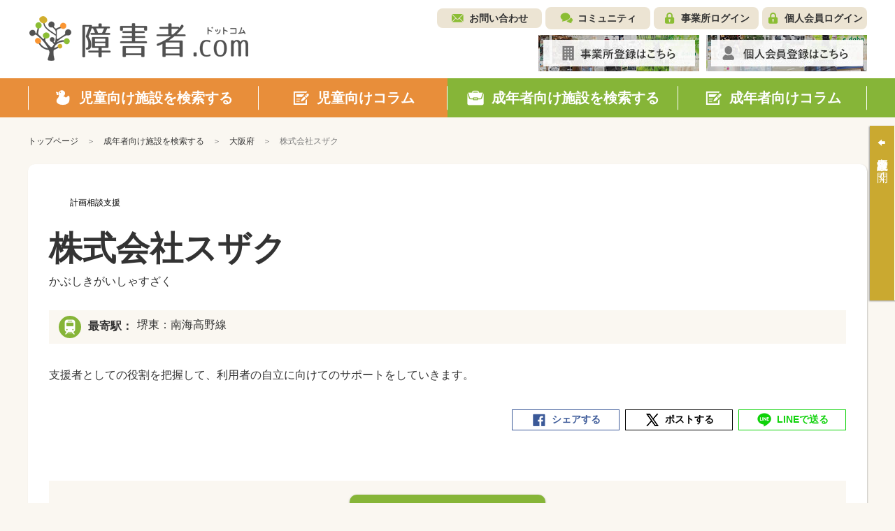

--- FILE ---
content_type: text/html; charset=UTF-8
request_url: https://shohgaisha.com/grown_up/detail?id=31239
body_size: 52076
content:
	<!doctype html>
<html lang="ja">
<head>
	<meta charset="utf-8">
	<meta name="viewport" content="width=device-width, initial-scale=1.0">
						<title>株式会社スザク | 障害者ドットコム</title>
	<meta name="keywords" content="計画相談支援成年者向け施設">
	<meta name="description" content="支援者としての役割を把握して、利用者の自立に向けてのサポートをしていきます。">
	<meta name="viewport" content="width=device-width, initial-scale=1.0, minimum-scale=1.0, maximum-scale=1.0">
	<meta http-equiv="X-UA-Compatible" content="IE=edge">
	<meta name="format-detection" content="telephone=no">

		

	<!-- SNS META -->
	<meta property="og:title" content="株式会社スザク | 障害者ドットコム" />
	<meta property="og:site_name" content="障害者ドットコム" />
	<meta property="og:type" content="article" />
	<meta property="og:description" content="支援者としての役割を把握して、利用者の自立に向けてのサポートをしていきます。" />
	<meta property="og:url" content="https://shohgaisha.com/grown_up/detail?id=31239" />
	<meta property="og:image" content="https://shohgaisha.com/files/parts/ogp.jpg" />
	<meta property="fb:app_id" content="981539205510601" />
	<meta name="twitter:card" content="summary" />
	<meta name="twitter:site" content="@shohgaisha_com" />
	<meta name="twitter:creator" content="@shohgaisha_com" />
	<meta name="twitter:title" content="株式会社スザク | 障害者ドットコム" />
	<meta name="twitter:description" content="支援者としての役割を把握して、利用者の自立に向けてのサポートをしていきます。" />
	<meta name="twitter:url" content="https://shohgaisha.com/grown_up/detail?id=31239" />
	<meta name="twitter:image" content="https://shohgaisha.com/files/parts/ogp.jpg" />

			<link rel="icon" href="/files/site/common/favicon.ico">
	
	
	<script type="text/javascript">
		var ROOTPATH = "";
	</script>

	<!-- CSS -->
	<link rel="preload" href="/assets/styles/styles.css" as="style">
	<link rel="stylesheet" href="/assets/styles/styles.css">

	<!-- JS -->
	<script src="https://ajaxzip3.github.io/ajaxzip3.js"></script>
	<script type="text/javascript" src="/assets/js/plugins/jquery.1.11.1.min.js"></script>
	<script type="text/javascript" src="/assets/js/js-plugins.min.js"></script>
	<script type="text/javascript" src="/assets/js/modules.js"></script>
	<script type="text/javascript" src="/assets/js/common.js"></script>

	<!--[if lt IE 9]>
		<script type="text/javascript" src="/assets/js/plugins/html5/html5shiv.min.js"></script>
		<script type="text/javascript" src="/assets/js/plugins/html5/html5shiv-printshiv.min.js"></script>
	<![endif]-->

	<script type="text/javascript" src="/assets/js/append.js"></script>

	
	<script type="text/javascript">
		$(function() {
			
			alert = function(message) {
				customAlert.open({ text: message });
			}

			
			confirm = function(message, ok_callback) {
				customConfirm.open({
					text: message,
					ok: function(){
						if (ok_callback) {
							ok_callback();
						}
					}
				});
			}

			
			// 「最近○○」の履歴クリアボタン押下時の処理
			$(document).on("click", ".hisotry_clear_button", function(){
				var self = this;

				customConfirm.open({
					text: '履歴をクリアしますか？',
					ok: function ok() {
						$.ajax({
							url: "/child/result/destoroy",
							type: "POST",
							cache: false,
							dataType: "json",
							type:"post",
							data: {
								mode:$(self).data("mode")
							},
							success: function(result) {
								var mode = $(self).data("mode");
								var $p = $(self).closest(".historyNav_block");

								var history_navi_message = "";
								if (mode == "historyNav_serach") {
									$(".historyNavList", $p).remove();
									history_navi_message = "検索条件が保存されていません。";

								} else if (mode == "historyNav_watch") {
									$(".historyNavList02", $p).remove();
									history_navi_message = "アクセス履歴がありません。";
								}
								$(".historyNav_headline", $p).after('<div class="historyNav_msg">' + history_navi_message + '</div>');
								$(".historyNav_buttons", $p).hide();

								customAlert.open({
									text: 'クリアしました。',
								});
							},
							error: function(xhr, ts, err){
							}
						});
					}
				});
			});

			// 個人会員ログアウトボタン押下時の処理
			$("[data-member_logout]").click(function(){
				customConfirm.open({
					text: 'ログアウトしますか？',
					ok: function ok() {
						location.href = "/member_logout";
					}
				});
			});
		});
	</script>
</head>
<body id="" class="">
	
			<script>
			(function(i,s,o,g,r,a,m){ i['GoogleAnalyticsObject']=r;i[r]=i[r]||function(){
				(i[r].q=i[r].q||[]).push(arguments)},i[r].l=1*new Date();a=s.createElement(o),
				m=s.getElementsByTagName(o)[0];a.async=1;a.src=g;m.parentNode.insertBefore(a,m)
			})(window,document,'script','//www.google-analytics.com/analytics.js','ga');
			ga('create', "UA-73627929-1", 'auto');
			ga('send', 'pageview');
		</script>
	
	
	<div class="wrapper">
		<!-- ___ HEADER ___ -->
		<div class="gHeaderWrap" id="js-gHeaderWrap">
			<div class="gHeaderWrap_fixed">
				<header class="gHeader">
					<div class="gHeaderMain">
						<div class="gHeaderMain_inner">
							<!-- gHeaderLogos -->
							<div class="gHeaderMain_unit gHeaderMain_unit-left">
								<h1 class="gHeaderLogos">
									<a href="/" class="gHeaderLogos_logo"><img src="/assets/images/global/img_logo.png" alt="障害児・発達障害者の方のためのデイサービス・学童保育施設検索サイト【障害者.com】"></a>
								</h1><!-- /.gHeaderLogos -->
							</div><!-- /.gHeaderMain_unit -->

							<!-- gHeaderAssistNav -->
							<div class="gHeaderMain_unit gHeaderMain_unit-right">
								<div class="gHeaderAssistNav gHeaderAssistNav-pc">
									<div class="gHeaderAssistNav_inner">
										<ul class="gHeaderAssistNav_list">
											<li class="gHeaderAssistNav_item gHeaderAssistNav_item-contact"><a href="/contact/form/">お問い合わせ</a></li>
											<li class="gHeaderAssistNav_item gHeaderAssistNav_item-community"><a href="/community/">コミュニティ</a></li>
																							<li class="gHeaderAssistNav_item gHeaderAssistNav_item-login"><a href="/login/" data-login="">事業所ログイン</a></li>
											
																							<li class="gHeaderAssistNav_item gHeaderAssistNav_item-memberLogin"><a href="/member_login/" data-login="">個人会員ログイン</a></li>
											
																					</ul>
									</div>
								</div><!-- /.gHeaderAssistNav -->

								<div class="gHeaderAnnounce gHeaderAnnounce-pc">
									<ul class="gHeaderAnnounce_list">
																					<li class="gHeaderAnnounce_item">
												<a href="/introduction"><img src="/assets/images/banners/img_register.jpg" alt="事業所登録はこちら"></a>
											</li>
																															<li class="gHeaderAnnounce_item">
												<a href="/member_preregist/"><img src="/assets/images/banners/img_memberRegister.jpg" alt="個人会員登録はこちら"></a>
											</li>
																			</ul>
								</div><!-- /.gHeaderAnnounce -->
							</div><!-- /.gHeaderMain_unit -->
						</div>
					</div><!-- /.gHeaderMain -->

					<!-- SPmode only -->
					<div class="gHNavBtn">
						<div class="gHNavBtn_list">
							 							<p class="gHNavBtn_item" data-gmenu-btn="menu">
								<button class="gHNavBtn_btn menuBtnTrigger"><span><i></i></span><em>メニュー</em></button>
							</p>
						</div>
					</div><!-- gHNavBtn -->
				</header><!-- /.gHeader -->
				<!-- ___ GLOBAL NAVIGATION ___ -->
				<div class="gHNavWrap" id="js-gHNavWrap">
					<nav class="gHNav" data-ghnav="">

						<div class="gHNav_close">
							<button class="gHNav_closeBtn" data-ghnav-close=""><i></i><span>CLOSE</span></button>
						</div>

						
						

						<!-- gHNavMenu -->
						<div class="gHNavMenu" data-ghnavmenu="">
							<div class="gHNavMenu_inner" data-ghnavmenu-inner="">
								<ul class="gHNavMenu_list">
									<li class="gHNavMenu_item gHNavMenu_item-child gHNavMenu_item-01" data-ghnavmenu-menu="">
										<a href="/child" data-dropdown-id="dropdownMenu-menu01">
											<span>児童向け施設を検索する</span>
										</a>
									</li>

									<li class="gHNavMenu_item gHNavMenu_item-child gHNavMenu_item-02" data-ghnavmenu-menu="">
										<a href="/column/child" data-dropdown-id="dropdownMenu-menu02">
											<span>児童向けコラム</span>
										</a>
									</li>


									<li class="gHNavMenu_item gHNavMenu_item-grownUp gHNavMenu_item-03" data-ghnavmenu-menu="">
										<a href="/grown_up/" data-dropdown-id="dropdownMenu-menu03">
											<span>成年者向け施設を検索する</span>
										</a>
									</li>

									<li class="gHNavMenu_item gHNavMenu_item-grownUp gHNavMenu_item-04" data-ghnavmenu-menu="">
										<a href="/column/grown_up" data-dropdown-id="dropdownMenu-menu04">
											<span>成年者向けコラム</span>
										</a>
									</li>
								</ul><!-- /.gHNavMenu_list -->
							</div>
						</div><!-- /.gHNavMenu -->

						<div class="gHeaderSp">
							<div class="gHeaderAssistNav gHeaderAssistNav-sp">
								<div class="gHeaderAssistNav_inner">
									<ul class="gHeaderAssistNav_list">
										<li class="gHeaderAssistNav_item gHeaderAssistNav_item-contact"><a href="/contact/form/">お問い合わせ</a></li>
										<li class="gHeaderAssistNav_item gHeaderAssistNav_item-community"><a href="/community/">コミュニティ</a></li>
																					<li class="gHeaderAssistNav_item gHeaderAssistNav_item-login"><a href="/login/" data-login="">事業所ログイン</a></li>
										
																					<li class="gHeaderAssistNav_item gHeaderAssistNav_item-memberLogin"><a href="/member_login/" data-login="">個人会員ログイン</a></li>
										
																			</ul>
								</div>
							</div><!-- /.gHeaderAssistNav -->
						</div><!-- /.gHeaderSp -->

						<div class="gHeaderSp">
							<div class="gHeaderAnnounce gHeaderAnnounce-sp">
								<ul class="gHeaderAnnounce_list">
																			<li class="gHeaderAnnounce_item">
											<a href="/introduction"><img src="/assets/images/banners/img_register.jpg" alt="事業所登録はこちら"></a>
										</li>
																												<li class="gHeaderAnnounce_item">
											<a href="/member_preregist/"><img src="/assets/images/banners/img_memberRegister.jpg" alt="個人会員登録はこちら"></a>
										</li>
																	</ul>
							</div><!-- /.gHeaderAnnounce -->
						</div><!-- /.gHeaderSp -->

					</nav><!-- /.gHNav -->
				</div><!-- /.gHNavWrap -->
			</div><!-- /.gHeaderWrap_fixed -->
		</div><!-- /.gHeaderWrap -->


<script type="text/javascript">
	$(function() {
			});
</script>

<div class="container">

	<nav class="breadCrumb">
		<ul class="breadCrumb_list">
			<li class="breadCrumb_item home"><a href="/"><span>トップページ</span></a></li>
			<li class="breadCrumb_item"><a href="/grown_up/">成年者向け施設を検索する</a></li>
			<li class="breadCrumb_item"><a href="/grown_up/result?pref=27">大阪府</a></li>
			<li class="breadCrumb_item">株式会社スザク</li>
		</ul>
	</nav><!-- /.breadCrumb -->

	<div class="pageID-searchDetail pageID-grownUpSearchDetail">

		<!-- ______ mainLayout ______ -->

		<main class="mainLayout mainLayout-fullWide" data-print-wrap="">
			<!-- ______ mainLayoutArea ______ -->
			<div class="mainLayout_mainArea mainLayout_mainArea-wide" data-print-area="mainArea">


				<div class="facilityDetail facilityDetail-grownUp">
					<div class="facilityDetail_inner">
						<div class="facilityDetail_category">
																															<span class="tag" style="background-color:#ffffff;color:#000000;">計画相談支援</span>
													</div>
						<h3 class="facilityDetail_headLine">
							<span class="title">株式会社スザク</span>
							<span class="pseudonym">かぶしきがいしゃすざく</span>
						</h3>

						<div class="facilityDetail_block">
							
							<div class="facilityDetail_main">
																	<dl class="facilityDetail_station">
										<dt class="facilityDetail_stationTh"><span><i></i>最寄駅：</span></dt>
										<dd class="facilityDetail_stationTd">
											<div class="facilityDetail_stationArea" data-station-area="">
												<ul class="facilityDetail_stationList" data-station-target="">
																											<li>堺東：南海高野線</li>
																									</ul>
												<p class="facilityDetail_stationMore" data-station-trigger="">
													<button class="trigger"><span class="fa fa-chevron-down"></span><i>もっと見る</i></button>
												</p>
											</div>
										</dd>
									</dl>
																<p class="facilityDetail_txt">
									支援者としての役割を把握して、利用者の自立に向けてのサポートをしていきます。
								</p>

								
								
								<!-- SNS系ボタン -->
								<div class="facilityDetail_social">
									<div class="socialBar" data-snsbar="">
										<ul class="socialBar_list">
											<li class="socialBar_item socialBar_item-fb" data-snsbar-btn="fb">
												<a href="" class="is-share"><span title="Facebookシェア">シェアする</span></a>
											</li>
											<li class="socialBar_item socialBar_item-tw" data-snsbar-btn="tw">
												<a href="" class="is-share"><span title="ポストする">ポストする</span></a>
											</li>
											<li class="socialBar_item socialBar_item-line" data-snsbar-btn="line">
												<a href="" class="is-share"><span title="LINEで送る">LINEで送る</span></a>
											</li>
										</ul>
									</div><!-- /.socialBar -->
								</div>
							</div><!-- /.facilityDetail_main -->
						</div><!-- /.facilityDetail_block -->

													<div class="facilityDetail_bottom">
									<div class="facilityDetail_btns">
									
									<p class="facilityDetail_btnItem facilityDetail_btnItem-contact">
										<a href="/grown_up/contact_facility_form?id=31239" class="btn btn-shadow btn-color02"><span>お問い合わせ</span></a>
									</p>
								</div>
							</div><!-- /.facilityDetail_bottom -->
						

						<!-- ▼ ___ 施設情報 ___ ▼ -->
																																																
						
						
						
																			
													
						
						
													
													
						
						
						
																																																																																																																																																																																							
																
						
												
						<!-- 追従用タブ -->
						<!-- anchorBar -->
						<div class="anchorBarWrap">
							<nav class="anchorBar anchorBar-grownUp anchorBar-stickyBar" data-anchor="facilityStickyBar">
								<ul class="anchorBar_navs" data-anchor-navs="">
																			<li class="anchorBar_nav" data-anchor-trigger="anchor01">
											<a href="#anchor01"><span>基本情報</span></a>
										</li>
																		<li class="anchorBar_nav" data-anchor-trigger="anchor02">
										<a href="#anchor02"><span>事業所<br class="pc-hidden">情報<span class="sp-hidden"><s>・</s><br>アクセス</span></span></a>
									</li>
																			<li class="anchorBar_nav" data-anchor-trigger="anchor03">
											<a href="#anchor03"><span><span class="sp-hidden">在籍スタッフ<s>・</s></span><br class="sp-hidden">スタッフ<br class="pc-hidden">紹介</span></a>
										</li>
																											<li class="anchorBar_nav" data-anchor-trigger="anchor05">
										<a href="#anchor05"><span>運営会社<br>情報</span></a>
									</li>
								</ul>
							</nav><!-- /.anchorBar -->
						</div><!-- /.anchorBarWrap -->
						<!-- 追従用タブ END -->


						<!-- ▼ ___ 詳細情報 - 基本情報 ___ ▼ -->
						<div id="anchor01" name="anchor01" class="anchorBarPosition"></div>
													<section class="section">

								<!-- anchorBar -->
								<div class="anchorBarWrap">
									<nav class="anchorBar anchorBar-grownUp" data-anchor="">
										<ul class="anchorBar_navs" data-anchor-navs="">
											<li class="anchorBar_nav is-activeNav" data-anchor-trigger="anchor01">
												<a href="#anchor01"><span>基本情報</span></a>
											</li>
											<li class="anchorBar_nav" data-anchor-trigger="anchor02">
												<a href="#anchor02"><span>事業所<br class="pc-hidden">情報<span class="sp-hidden"><s>・</s><br>アクセス</span></span></a>
											</li>
																							<li class="anchorBar_nav" data-anchor-trigger="anchor03">
													<a href="#anchor03"><span><span class="sp-hidden">在籍スタッフ<s>・</s></span><br class="sp-hidden">スタッフ<br class="pc-hidden">紹介</span></a>
												</li>
																																	<li class="anchorBar_nav" data-anchor-trigger="anchor05">
												<a href="#anchor05"><span>運営会社<br>情報</span></a>
											</li>
										</ul>
									</nav><!-- /.anchorBar -->
								</div><!-- /.anchorBarWrap -->

								<div class="facilityInfo">
									<h2 class="headLine2 headLine2-grownUp pc-hidden">基本情報</h2>
																			<div class="facilityInfo_labelBlock">
																							<h2 class="headLine2 headLine2-grownUp sp-hidden">受け入れ対象</h2>
																						<div class="facilityInfo_label">
																																					<div class="facilityInfo_labelUnit">
														<p class="facilityInfo_labelTitle">受け入れ対象</p>
														<ul class="facilityInfo_labelList">
																																																																																																					<li><span class="tag02 tag02-category04">精神障害</span></li>
																																																															</ul>
													</div>
																							</div><!-- /.facilityInfo_label -->
										</div><!-- /.facilityInfo_labelBlock -->
									
									
									
																			<div class="facilityInfo_labelBlock">
											<h2 class="headLine2 headLine2-grownUp sp-hidden">仕事・サービス</h2>
											<div class="facilityInfo_label">
												<div class="facilityInfo_labelUnit">
													<p class="facilityInfo_labelTitle">仕事</p>
													<ul class="facilityInfo_labelList">
																																																																																										</ul>
												</div>
												<div class="facilityInfo_labelUnit">
													<p class="facilityInfo_labelTitle">サービス</p>
														<ul class="facilityInfo_labelList">
																																																																															<li><span class="tag02 tag02-category03">相談支援</span></li>
																																												</ul>
												</div>
											</div><!-- /.facilityInfo_label -->
										</div><!-- /.facilityInfo_labelBlock -->
									
									
									
									
								</div><!-- /.facilityInfo -->
							</section><!-- /.section -->

						
						<!-- ▼ ___ 詳細情報 - 事業所情報・アクセス ___ ▼ -->
						<div id="anchor02" name="anchor02" class="anchorBarPosition"></div>
						<section class="section">

							<!-- anchorBar -->
							<div class="anchorBarWrap">
								<nav class="anchorBar anchorBar-grownUp" data-anchor="">
									<ul class="anchorBar_navs" data-anchor-navs="">
																					<li class="anchorBar_nav" data-anchor-trigger="anchor01">
												<a href="#anchor01"><span>基本情報</span></a>
											</li>
																				<li class="anchorBar_nav is-activeNav" data-anchor-trigger="anchor02">
											<a href="#anchor02"><span>事業所<br class="pc-hidden">情報<span class="sp-hidden"><s>・</s><br>アクセス</span></span></a>
										</li>
																					<li class="anchorBar_nav" data-anchor-trigger="anchor03">
												<a href="#anchor03"><span><span class="sp-hidden">在籍スタッフ<s>・</s></span><br class="sp-hidden">スタッフ<br class="pc-hidden">紹介</span></a>
											</li>
																														<li class="anchorBar_nav" data-anchor-trigger="anchor05">
											<a href="#anchor05"><span>運営会社<br>情報</span></a>
										</li>
									</ul>
								</nav><!-- /.anchorBar -->
							</div><!-- /.anchorBarWrap -->

							<div class="facilityInfo">
								<div class="facilityInfo_block">
									<h2 class="headLine2 headLine2-grownUp">事業所情報</h2>

									<table class="responsiveTable facilityInfo_table">
										<tbody>
											<tr>
												<th class="head">郵便番号</th>
												<td>
													590-0041
												</td>
											</tr>
											<tr>
												<th class="head">所在地</th>
												<td>
													大阪府堺市堺区陵西通２－４アサヒマンション２０３
												</td>
											</tr>
																						<tr>
												<th class="head">事業所番号</th>
												<td>
													2736000239
												</td>
											</tr>
											<tr>
												<th class="head">主な交通手段</th>
												<td>
													南海電鉄高野線堺東駅から徒歩１５分
												</td>
											</tr>
											<tr>
												<th class="head">営業時間（平日）</th>
												<td>
																											09時00分
														&nbsp;～&nbsp;
														18時00分
																									</td>
											</tr>
											<tr>
												<th class="head">営業時間（土曜）</th>
												<td>
																									</td>
											</tr>
											<tr>
												<th class="head">営業時間（日曜）</th>
												<td>
																									</td>
											</tr>
											<tr>
												<th class="head">営業時間（祝日）</th>
												<td>
																									</td>
											</tr>
											<tr>
												<th class="head">定休日</th>
												<td>
													時間外及び定休日の場合、留守電にて対応、確認後折り返し連絡を入れていきます
												</td>
											</tr>
											<tr>
												<th class="head">留意事項１</th>
												<td>
													
												</td>
											</tr>
											<tr>
												<th class="head">留意事項２</th>
												<td>
													
												</td>
											</tr>
											<tr>
												<th class="head">利用可能な時間帯（平日）</th>
												<td>
																											09時00分
														&nbsp;～&nbsp;
														18時00分
																									</td>
											</tr>
											<tr>
												<th class="head">利用可能な時間帯（土曜）</th>
												<td>
																									</td>
											</tr>
											<tr>
												<th class="head">利用可能な時間帯（日曜）</th>
												<td>
																									</td>
											</tr>
											<tr>
												<th class="head">利用可能な時間帯（祝日）</th>
												<td>
																									</td>
											</tr>
											<tr>
												<th class="head">サービス提供所要時間</th>
												<td>
													30分以上２時間未満
												</td>
											</tr>
											<tr>
												<th class="head">サービス等を提供する地域</th>
												<td>
													堺市（堺区・北区・中区・西区・東区）
												</td>
											</tr>
											<tr>
												<th class="head">協力医療機関</th>
												<td>
													
												</td>
											</tr>
											<tr>
												<th class="head">開設年月日</th>
												<td>
																											2015年01月01日
																									</td>
											</tr>
										</tbody>
									</table><!-- /.responsiveTable -->

																	</div><!-- /.facilityInfo_block -->

																	<div class="facilityInfo_block">
										<h2 class="headLine2 headLine2-grownUp">アクセス</h2>
										<div class="facilityInfo_gMap">
											<iframe class="facilityInfo_gMapIframe" src="https://www.google.com/maps/embed/v1/place?key=AIzaSyAsKmt-B41q6SP333_eQzEsjdyqhMGC78c&q=%E5%A4%A7%E9%98%AA%E5%BA%9C%E5%A0%BA%E5%B8%82%E5%A0%BA%E5%8C%BA%E9%99%B5%E8%A5%BF%E9%80%9A%EF%BC%92%EF%BC%8D%EF%BC%94%E3%82%A2%E3%82%B5%E3%83%92%E3%83%9E%E3%83%B3%E3%82%B7%E3%83%A7%E3%83%B3%EF%BC%92%EF%BC%90%EF%BC%93" width="100%" height="100%" frameborder="0" allowfullscreen=""></iframe>
										</div>
									</div><!-- /.facilityInfo_block -->
								
							</div><!-- /.facilityInfo -->
						</section><!-- /.section -->

						<!-- ▼ ___ 詳細情報 - 在籍スタッフ・スタッフ紹介 ___ ▼ -->
						<div id="anchor03" name="anchor03" class="anchorBarPosition"></div>
													<section class="section">

								<!-- anchorBar -->
								<div class="anchorBarWrap">
									<nav class="anchorBar anchorBar-grownUp" data-anchor="">
										<ul class="anchorBar_navs" data-anchor-navs="">
																							<li class="anchorBar_nav" data-anchor-trigger="anchor01">
													<a href="#anchor01"><span>基本情報</span></a>
												</li>
																						<li class="anchorBar_nav" data-anchor-trigger="anchor02">
												<a href="#anchor02"><span>事業所<br class="pc-hidden">情報<span class="sp-hidden"><s>・</s><br>アクセス</span></span></a>
											</li>
																							<li class="anchorBar_nav is-activeNav" data-anchor-trigger="anchor03">
													<a href="#anchor03"><span><span class="sp-hidden">在籍スタッフ<s>・</s></span><br class="sp-hidden">スタッフ<br class="pc-hidden">紹介</span></a>
												</li>
																																	<li class="anchorBar_nav" data-anchor-trigger="anchor05">
												<a href="#anchor05"><span>運営会社<br>情報</span></a>
											</li>
										</ul>
									</nav><!-- /.anchorBar -->
								</div><!-- /.anchorBarWrap -->

								<div class="facilityInfo">
									<div class="facilityInfo_block">
										<h2 class="headLine2 headLine2-grownUp">在籍スタッフ</h2>

										<div class="facilityStaff">
											<ul class="facilityStaff_list">
																																																																	<li class="facilityStaff_item">
																															<p class="facilityStaff_th" data-mh="facilityStaff_th">施設長・管理者</p>
																<p class="facilityStaff_td">
																																			-
																																	</p>
																													</li>
																											<li class="facilityStaff_item">
																															<p class="facilityStaff_th" data-mh="facilityStaff_th">サービス管理責任者</p>
																<p class="facilityStaff_td">
																																			-
																																	</p>
																													</li>
																											<li class="facilityStaff_item">
																															<p class="facilityStaff_th" data-mh="facilityStaff_th">社会福祉士</p>
																<p class="facilityStaff_td">
																																			-
																																	</p>
																													</li>
																											<li class="facilityStaff_item">
																															<p class="facilityStaff_th" data-mh="facilityStaff_th">介護福祉士</p>
																<p class="facilityStaff_td">
																																			-
																																	</p>
																													</li>
																											<li class="facilityStaff_item">
																															<p class="facilityStaff_th" data-mh="facilityStaff_th">作業療法士</p>
																<p class="facilityStaff_td">
																																			-
																																	</p>
																													</li>
																											<li class="facilityStaff_item">
																															<p class="facilityStaff_th" data-mh="facilityStaff_th">精神保健福祉士</p>
																<p class="facilityStaff_td">
																																			-
																																	</p>
																													</li>
																											<li class="facilityStaff_item">
																															<p class="facilityStaff_th" data-mh="facilityStaff_th">理学療法士</p>
																<p class="facilityStaff_td">
																																			-
																																	</p>
																													</li>
																											<li class="facilityStaff_item">
																															<p class="facilityStaff_th" data-mh="facilityStaff_th">看護職員</p>
																<p class="facilityStaff_td">
																																			-
																																	</p>
																													</li>
																											<li class="facilityStaff_item">
																															<p class="facilityStaff_th" data-mh="facilityStaff_th">生活支援員</p>
																<p class="facilityStaff_td">
																																			-
																																	</p>
																													</li>
																											<li class="facilityStaff_item">
																															<p class="facilityStaff_th" data-mh="facilityStaff_th">職業指導員</p>
																<p class="facilityStaff_td">
																																			-
																																	</p>
																													</li>
																											<li class="facilityStaff_item">
																															<p class="facilityStaff_th" data-mh="facilityStaff_th">就労支援員</p>
																<p class="facilityStaff_td">
																																			-
																																	</p>
																													</li>
																											<li class="facilityStaff_item">
																															<p class="facilityStaff_th" data-mh="facilityStaff_th">地域移行支援員</p>
																<p class="facilityStaff_td">
																																			-
																																	</p>
																													</li>
																											<li class="facilityStaff_item">
																															<p class="facilityStaff_th" data-mh="facilityStaff_th">相談支援専門員</p>
																<p class="facilityStaff_td">
																																			3人
																																	</p>
																													</li>
																											<li class="facilityStaff_item">
																															<p class="facilityStaff_th" data-mh="facilityStaff_th">地域移行（定着）支援従業者</p>
																<p class="facilityStaff_td">
																																			-
																																	</p>
																													</li>
																											<li class="facilityStaff_item">
																															<p class="facilityStaff_th" data-mh="facilityStaff_th">世話人</p>
																<p class="facilityStaff_td">
																																			-
																																	</p>
																													</li>
																											<li class="facilityStaff_item">
																															<p class="facilityStaff_th" data-mh="facilityStaff_th">一般企業経験者</p>
																<p class="facilityStaff_td">
																																			-
																																	</p>
																													</li>
																											<li class="facilityStaff_item">
																															<p class="facilityStaff_th" data-mh="facilityStaff_th">目標工賃達成指導員</p>
																<p class="facilityStaff_td">
																																			-
																																	</p>
																													</li>
																											<li class="facilityStaff_item">
																															<p class="facilityStaff_th" data-mh="facilityStaff_th">ジョブコーチ養成研修修了者</p>
																<p class="facilityStaff_td">
																																			-
																																	</p>
																													</li>
																											<li class="facilityStaff_item">
																															<p class="facilityStaff_th" data-mh="facilityStaff_th">その他の従業者</p>
																<p class="facilityStaff_td">
																																			1人
																																	</p>
																													</li>
																											<li class="facilityStaff_item">
																															<p class="facilityStaff_th" data-mh="facilityStaff_th">&nbsp;</p>
																<p class="facilityStaff_td">&nbsp;</p>
																													</li>
																																				</ul>
										</div><!-- /.facilityStaff -->
									</div><!-- /.facilityInfo_block -->

									
								</div><!-- /.facilityInfo -->
							</section><!-- /.section -->
						
						
						<!-- ▼ ___ 詳細情報 - 運営会社情報 ___ ▼ -->
						<div id="anchor05" name="anchor05" class="anchorBarPosition"></div>
						<section class="section">

							<!-- anchorBar -->
							<div class="anchorBarWrap">
								<nav class="anchorBar anchorBar-grownUp" data-anchor="">
									<ul class="anchorBar_navs" data-anchor-navs="">
																					<li class="anchorBar_nav" data-anchor-trigger="anchor01">
												<a href="#anchor01"><span>基本情報</span></a>
											</li>
																				<li class="anchorBar_nav" data-anchor-trigger="anchor02">
											<a href="#anchor02"><span>事業所<br class="pc-hidden">情報<span class="sp-hidden"><s>・</s><br>アクセス</span></span></a>
										</li>
																					<li class="anchorBar_nav" data-anchor-trigger="anchor03">
												<a href="#anchor03"><span><span class="sp-hidden">在籍スタッフ<s>・</s></span><br class="sp-hidden">スタッフ<br class="pc-hidden">紹介</span></a>
											</li>
																														<li class="anchorBar_nav is-activeNav" data-anchor-trigger="anchor05">
											<a href="#anchor05"><span>運営会社<br>情報</span></a>
										</li>
									</ul>
								</nav><!-- /.anchorBar -->
							</div><!-- /.anchorBarWrap -->

							<div class="facilityInfo">
								<div class="facilityInfo_block">
									<h2 class="headLine2 headLine2-grownUp">運営会社情報</h2>

									<table class="responsiveTable facilityInfo_table">
										<tbody>
											<tr>
												<th class="head">設立年月日</th>
												<td>
																											2014年08月12日
																									</td>
											</tr>
											<tr>
												<th class="head">電話番号</th>
												<td>
													072-267-4789
												</td>
											</tr>
											<tr>
												<th class="head">住所</th>
												<td>
													大阪府堺市堺区陵西通２－４　アサヒマンション２０３
												</td>
											</tr>
											<tr>
												<th class="head">法人名</th>
												<td>
													株式会社　スザク
												</td>
											</tr>
											<tr>
												<th class="head">法人名（ふりがな）</th>
												<td>
													かぶしきがいしゃすざく
												</td>
											</tr>
										</tbody>
									</table><!-- /.responsiveTable -->
								</div><!-- /.facilityInfo_block -->

																	<div class="facilityInfo_block">
										<p class="facilityInfo_source"><a href="https://www.wam.go.jp/sfkohyoout/COP020100E00.do?_FORMID=COP000101&amp;corporationNumber=E2714000000141&amp;facilityNumber=2736000239&amp;bunjoNumber=000000&amp;serviceType=52&amp;serviceSubNumber=E0000122517" target="_blank" class="link">出典：障害福祉サービス等情報検索ウェブサイト</a></p>
									</div><!-- /.facilityInfo_block -->
								
							</div><!-- /.facilityInfo -->
						</section><!-- /.section -->
					</div>
				</div><!-- /.facilityDetail -->
									<!-- 付近の施設 -->
					<section class="frameSection">
													<h2 class="headLine1 headLine1-grownUp">付近の施設</h2>

							<div class="facilitySlider">
								<div class="facilitySlider_inner">
									<ul class="facilitySlider_slider" data-slcslider="facilitySlider">
																					<li class="facilitySlider_sliderItem">
												<a href="/grown_up/detail?id=41029" class="facilitySlider_sliderItemInner">
													<div class="facilitySlider_thumbs">
														<figure class="facilitySlider_figure">
															<img class="facilitySlider_img" src="/files_thumbnail/0b059dc3cc84ece67708fdf1ffe815cc1899a761_image_600_400.gif">
														</figure>
													</div>
													<div class="facilitySlider_body" data-slcslider-body="">
														<p class="facilitySlider_title">自遊工房</p>
														<p class="facilitySlider_place">大阪府堺市堺区北庄町</p>
													</div>
													<div class="facilitySlider_bottom">
														<span class="tag" style="border-color: #86b538; color: #86b538">就労継続支援Ｂ型</span>
													</div>
												</a>
											</li>
																					<li class="facilitySlider_sliderItem">
												<a href="/grown_up/detail?id=31249" class="facilitySlider_sliderItemInner">
													<div class="facilitySlider_thumbs">
														<figure class="facilitySlider_figure">
															<img class="facilitySlider_img" src="/assets/images/shared/noimage.png">
														</figure>
													</div>
													<div class="facilitySlider_body" data-slcslider-body="">
														<p class="facilitySlider_title">エール相談支援センター</p>
														<p class="facilitySlider_place">大阪府堺市堺区北三国ケ丘町一丁</p>
													</div>
													<div class="facilitySlider_bottom">
														<span class="tag" style="border-color: #86b538; color: #86b538">計画相談支援</span>
													</div>
												</a>
											</li>
																					<li class="facilitySlider_sliderItem">
												<a href="/grown_up/detail?id=19136" class="facilitySlider_sliderItemInner">
													<div class="facilitySlider_thumbs">
														<figure class="facilitySlider_figure">
															<img class="facilitySlider_img" src="/assets/images/shared/noimage.png">
														</figure>
													</div>
													<div class="facilitySlider_body" data-slcslider-body="">
														<p class="facilitySlider_title">クロスジョブ堺</p>
														<p class="facilitySlider_place">大阪府堺市堺区市之町東六丁</p>
													</div>
													<div class="facilitySlider_bottom">
														<span class="tag" style="border-color: #86b538; color: #86b538">就労移行支援</span>
													</div>
												</a>
											</li>
																					<li class="facilitySlider_sliderItem">
												<a href="/grown_up/detail?id=19131" class="facilitySlider_sliderItemInner">
													<div class="facilitySlider_thumbs">
														<figure class="facilitySlider_figure">
															<img class="facilitySlider_img" src="/assets/images/shared/noimage.png">
														</figure>
													</div>
													<div class="facilitySlider_body" data-slcslider-body="">
														<p class="facilitySlider_title">おべんとうハウス愛</p>
														<p class="facilitySlider_place">大阪府堺市堺区錦綾町</p>
													</div>
													<div class="facilitySlider_bottom">
														<span class="tag" style="border-color: #86b538; color: #86b538">就労継続支援Ｂ型</span>
													</div>
												</a>
											</li>
																					<li class="facilitySlider_sliderItem">
												<a href="/grown_up/detail?id=31251" class="facilitySlider_sliderItemInner">
													<div class="facilitySlider_thumbs">
														<figure class="facilitySlider_figure">
															<img class="facilitySlider_img" src="/assets/images/shared/noimage.png">
														</figure>
													</div>
													<div class="facilitySlider_body" data-slcslider-body="">
														<p class="facilitySlider_title">生活支援センターしんしょうれん</p>
														<p class="facilitySlider_place">大阪府堺市堺区南瓦町</p>
													</div>
													<div class="facilitySlider_bottom">
														<span class="tag" style="border-color: #86b538; color: #86b538">計画相談支援</span>
													</div>
												</a>
											</li>
																					<li class="facilitySlider_sliderItem">
												<a href="/grown_up/detail?id=40813" class="facilitySlider_sliderItemInner">
													<div class="facilitySlider_thumbs">
														<figure class="facilitySlider_figure">
															<img class="facilitySlider_img" src="/files_thumbnail/1566d46a165efa13b628b84b55107037f7b92cc1_title-644x430_600_400.jpg">
														</figure>
													</div>
													<div class="facilitySlider_body" data-slcslider-body="">
														<p class="facilitySlider_title">ソース堺東</p>
														<p class="facilitySlider_place">大阪府堺市堺区新町</p>
													</div>
													<div class="facilitySlider_bottom">
														<span class="tag" style="border-color: #86b538; color: #86b538">就労移行支援</span>
													</div>
												</a>
											</li>
																					<li class="facilitySlider_sliderItem">
												<a href="/grown_up/detail?id=19125" class="facilitySlider_sliderItemInner">
													<div class="facilitySlider_thumbs">
														<figure class="facilitySlider_figure">
															<img class="facilitySlider_img" src="/assets/images/shared/noimage.png">
														</figure>
													</div>
													<div class="facilitySlider_body" data-slcslider-body="">
														<p class="facilitySlider_title">ワークプラスはるかぜ</p>
														<p class="facilitySlider_place">大阪府堺市堺区錦綾町三丁</p>
													</div>
													<div class="facilitySlider_bottom">
														<span class="tag" style="border-color: #86b538; color: #86b538">就労継続支援Ｂ型</span>
													</div>
												</a>
											</li>
																					<li class="facilitySlider_sliderItem">
												<a href="/grown_up/detail?id=31242" class="facilitySlider_sliderItemInner">
													<div class="facilitySlider_thumbs">
														<figure class="facilitySlider_figure">
															<img class="facilitySlider_img" src="/assets/images/shared/noimage.png">
														</figure>
													</div>
													<div class="facilitySlider_body" data-slcslider-body="">
														<p class="facilitySlider_title">はるかぜプラス</p>
														<p class="facilitySlider_place">大阪府堺市堺区錦綾町三丁</p>
													</div>
													<div class="facilitySlider_bottom">
														<span class="tag" style="border-color: #86b538; color: #86b538">計画相談支援</span>
													</div>
												</a>
											</li>
																					<li class="facilitySlider_sliderItem">
												<a href="/grown_up/detail?id=31236" class="facilitySlider_sliderItemInner">
													<div class="facilitySlider_thumbs">
														<figure class="facilitySlider_figure">
															<img class="facilitySlider_img" src="/assets/images/shared/noimage.png">
														</figure>
													</div>
													<div class="facilitySlider_body" data-slcslider-body="">
														<p class="facilitySlider_title">障害支援センターつくしの会</p>
														<p class="facilitySlider_place">大阪府堺市堺区翁橋町一丁</p>
													</div>
													<div class="facilitySlider_bottom">
														<span class="tag" style="border-color: #86b538; color: #86b538">計画相談支援</span>
													</div>
												</a>
											</li>
																					<li class="facilitySlider_sliderItem">
												<a href="/grown_up/detail?id=19121" class="facilitySlider_sliderItemInner">
													<div class="facilitySlider_thumbs">
														<figure class="facilitySlider_figure">
															<img class="facilitySlider_img" src="/files_thumbnail/b46abe07ccac56ebe0811619c47df2cb9fcec10b_p21_img07_600_400.png">
														</figure>
													</div>
													<div class="facilitySlider_body" data-slcslider-body="">
														<p class="facilitySlider_title">アトラス</p>
														<p class="facilitySlider_place">大阪府堺市堺区翁橋町</p>
													</div>
													<div class="facilitySlider_bottom">
														<span class="tag" style="border-color: #86b538; color: #86b538">就労継続支援Ｂ型</span>
													</div>
												</a>
											</li>
																			</ul>
								</div>
							</div><!-- /.facilitySlider -->
						
													<div class="facilityDetail facilityDetail-frameSection">
									<div class="facilityDetail_inner">
											<div class="facilityDetail_bottom facilityDetail_bottom-bottom02">
													<div class="facilityDetail_btns">
														
														<p class="facilityDetail_btnItem facilityDetail_btnItem-contact">
															<a href="/grown_up/contact_facility_form?id=31239" class="btn btn-shadow btn-color02"><span>お問い合わせ</span></a>
														</p>
													</div>
											</div><!-- /.facilityDetail_bottom -->
									</div>
							</div>
						
											</section><!-- /.frameSection -->
							</div><!-- /.mainLayout_mainArea -->

		</main><!-- /.mainLayout -->

	</div><!-- /.pageID -->

</div><!-- /.container -->


								<!-- ___ historyNav ___ -->
				<div class="historyNav" data-historynav="">
				<div class="historyNav_inner">
					<div class="historyNav_trigger" data-historynav-trigger="close"><span><i>施設検索履歴を開く</i></span></div>
					<div class="historyNav_menu" data-historynav-menu="">
						<div id="historyNav_menuInner_ajax" class="historyNav_menuInner">
							 <form action="" method="">
	<div class="historyNav_block historyNav_block-search">
		<h3 class="historyNav_headline">最近検索した条件</h3>
		
		
																				<div class="historyNav_msg">検索条件が保存されていません。</div>
		
		<div class="historyNav_buttons" style="display: none;">
			<button type="button" class="historyNav_button hisotry_clear_button" data-mode="historyNav_serach"><span>履歴をクリア</span></button>
		</div>
	</div>

	<div class="historyNav_block historyNav_block-watch">
		<h3 class="historyNav_headline">最近見た施設</h3>
					<div class="historyNav_msg">閲覧履歴がありません。</div>
		
		<div class="historyNav_buttons" style="display: none;">
			<button type="button" class="historyNav_button hisotry_clear_button" data-mode="historyNav_watch"><span>履歴をクリア</span></button>
		</div>
	</div>
</form><!-- /form -->
						</div>
					</div><!-- /.historyNav_menu -->
				</div>
			</div><!-- /.historyNav -->
						<!-- ___ FOOTER ___ -->
			<footer class="gFooter" id="js-gFooter">
				<div class="gFooter_inner">

					<!-- gFooterGuide -->
					<nav class="gFooterGuide" data-gfguide="">
						<div class="gFooterGuide_inner">

							<div class="gFooterGuide_block">
								<p class="gFooterGuide_th"><a href="/child/">児童向け施設検索</a></p>
								<p class="gFooterGuide_th"><a href="/grown_up/">成年者向け施設検索</a></p>
							</div><!-- /.gFooterGuide_block -->


							<div class="gFooterGuide_block">
								<p class="gFooterGuide_th"><a href="/column/child">児童向けコラム</a></p>
								<p class="gFooterGuide_th"><a href="/column/grown_up">成年者向けコラム</a></p>
								<!-- <p class="gFooterGuide_th"><a href="/column/child_result?category_1=12">児童向け連載コラム</a></p> -->
								<p class="gFooterGuide_th"><a href="/column/grown_up_result?category_1=12">成年者向け連載コラム</a></p>
								<p class="gFooterGuide_th"><a href="/blog/child/">児童向け施設ブログ</a></p>
								<p class="gFooterGuide_th"><a href="/blog/grown_up/">成年者向け施設ブログ</a></p>
								<p class="gFooterGuide_th"><a href="/community/">コミュニティ</a></p>
							</div><!-- /.gFooterGuide_block -->


							<div class="gFooterGuide_block">
								<p class="gFooterGuide_th"><a href="/faq">Q&A</a></p>
								<p class="gFooterGuide_th"><a href="/news/">お知らせ</a></p>
								<p class="gFooterGuide_th"><a href="/company">運営会社</a></p>
								<!-- <p class="gFooterGuide_th"><a href="/contact/form">お問い合わせ</a></p> -->
								<!-- <p class="gFooterGuide_th"><a href="/sitemap/">サイトマップ</a></p> -->
								<p class="gFooterGuide_th"><a href="/privacy">プライバシーポリシー</a></p>
								<p class="gFooterGuide_th"><a href="/terms">利用規約</a></p>
							</div><!-- /.gFooterGuide_block -->


							<div class="gFooterGuide_block gFooterGuide_block-banners">
								<ul class="gFooterGuide_bnrList">
																			<li class="gFooterGuide_bnrItem">
											<a href="/introduction"><img src="/assets/images/banners/img_register.jpg" alt="事業所登録はこちら"></a>
										</li>
																												<li class="gFooterGuide_bnrItem">
											<a href="/member_preregist/"><img src="/assets/images/banners/img_memberRegister.jpg" alt="個人会員登録はこちら"></a>
										</li>
																		<li class="gFooterGuide_bnrItem">
										<a href="/agency/"><img src="/assets/images/banners/img_entry.jpg" alt="代理店のお申込みはこちら"></a>
									</li>
								</ul>
							</div><!-- /.gFooterGuide_block -->
						</div>
					</nav><!-- /.gFooterGuide -->

										
					<!-- gFooterCopys -->
					<div class="gFooterCopys">
						<p class="gFooterCopys_txt">&copy;
							<script>
								document.write(new Date().getFullYear());
							</script>
							障害者ドットコム</p>
					</div><!-- /.gFooterCopys -->

				</div>
			</footer><!-- /.gFooter -->

			<div id="js-pageTop" class="pageTop">
				<p class="pageTop_btn"><a href="#top"><span>TOP</span></a></p>
			</div><!-- /.pageTop -->



		</div><!-- /.wrapper -->
		<script>
			$(function () {
				objectFitImages();
			});
		</script>
		<a href="javascript: void(0);" class="gHNavOverlay" data-ghnav-overlay=""></a>

		<div class="loader" data-loader="">
			<p><span><em></em><i>しばらくお待ちください</i></span></p>
		</div><!-- /.loader -->
	</body>
</html>

